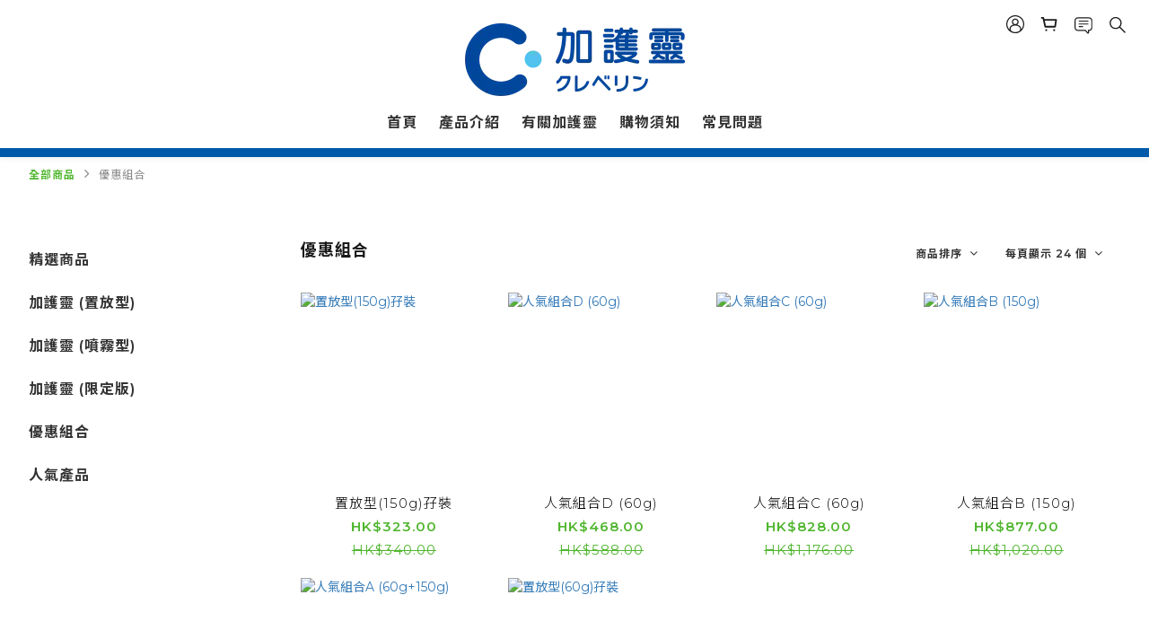

--- FILE ---
content_type: text/plain
request_url: https://www.google-analytics.com/j/collect?v=1&_v=j102&a=850331858&t=pageview&cu=HKD&_s=1&dl=https%3A%2F%2Fwww.cleverin.com.hk%2Fcategories%2F%25E5%2584%25AA%25E6%2583%25A0%25E7%25B5%2584%25E5%2590%2588&ul=en-us%40posix&dt=%E5%84%AA%E6%83%A0%E7%B5%84%E5%90%88&sr=1280x720&vp=1280x720&_u=aGBAAEIJAAAAACAMI~&jid=173519593&gjid=1688666808&cid=327414321.1768924940&tid=UA-180573918-1&_gid=1215219518.1768924940&_r=1&_slc=1&z=551765854
body_size: -451
content:
2,cG-NMBM4M2R82